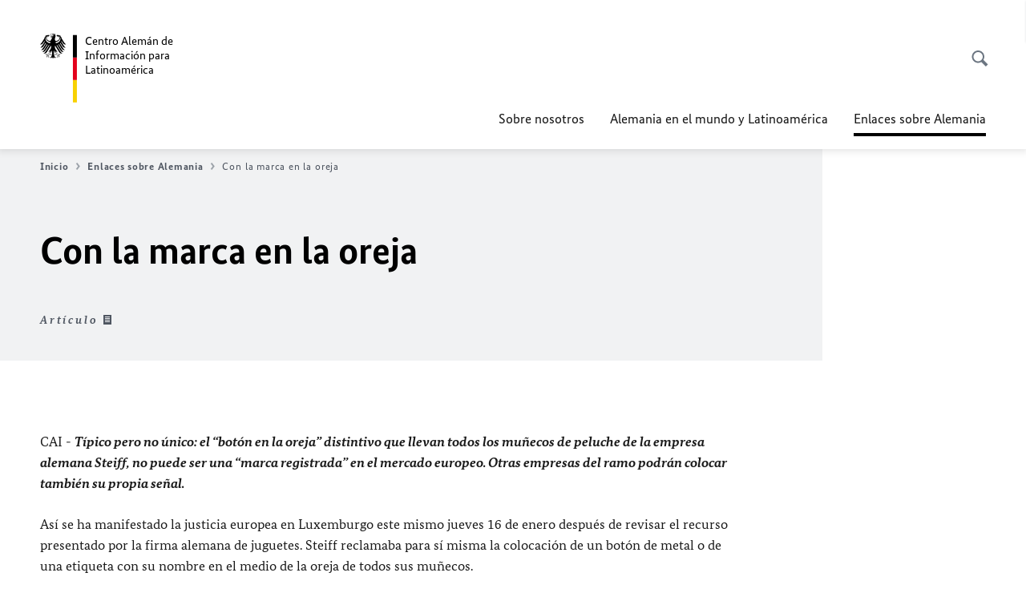

--- FILE ---
content_type: text/html;charset=UTF-8
request_url: https://alemaniaparati.diplo.de/mxdz-es/aktuelles/steiff/1082884
body_size: 13785
content:



<!DOCTYPE html>
<!--[if lte IE 9]><html lang="es" dir="ltr" class="no-js old-ie"    ><![endif]-->
<!--[if gt IE 9]><!-->
<html lang="es" dir="ltr" class="no-js"    ><!--<![endif]-->

  <head>
<meta http-equiv="content-type" content="text/html; charset=UTF-8"/>
<title>Con la marca en la oreja - Ministerio Federal de Relaciones Exteriores</title>
<link rel="shortcut icon" href="/resource/blob/1013594/1b7353103b8d6217aab10f2706fa4c4d/homepage-mxdz-es-favicon.ico" /><meta http-equiv="Content-Security-Policy" content="default-src &#39;self&#39;; img-src &#39;self&#39; data: https:; script-src &#39;self&#39; &#39;unsafe-inline&#39; &#39;unsafe-eval&#39; *.auswaertiges-amt.de *.babiel.com maps.googleapis.com; style-src &#39;self&#39; &#39;unsafe-inline&#39; fonts.googleapis.com https://de.presidencymt.eu/assets/widget/widget.css; connect-src &#39;self&#39; *.auswaertiges-amt.de *.babiel.com maps.googleapis.com; font-src &#39;self&#39; fonts.googleapis.com fonts.gstatic.com; frame-src *.diplo.de *.auswaertiges-amt.de *.babiel.com platform.twitter.com platform.x.com www.facebook.com www.instagram.com syndication.twitter.com www.linkedin.com www.youtube-nocookie.com https://vk.com/ https://www.google.com/; script-src-elem &#39;self&#39; &#39;unsafe-inline&#39; localhost:3000 *.auswaertiges-amt.de *.babiel.com platform.twitter.com platform.x.com connect.facebook.net www.instagram.com maps.googleapis.com https://de.presidencymt.eu/assets/widget/widget.js https://vk.com/js/api/openapi.js https://www.google.com/recaptcha/api.js https://www.gstatic.com/recaptcha/"/><link rel="apple-touch-icon" sizes="57x57" href="/static/appdata/includes/favicons/apple-touch-icon-57x57.png">
<link rel="apple-touch-icon" sizes="60x60" href="/static/appdata/includes/favicons/apple-touch-icon-60x60.png">
<link rel="apple-touch-icon" sizes="72x72" href="/static/appdata/includes/favicons/apple-touch-icon-72x72.png">
<link rel="apple-touch-icon" sizes="76x76" href="/static/appdata/includes/favicons/apple-touch-icon-76x76.png">
<link rel="apple-touch-icon" sizes="114x114" href="/static/appdata/includes/favicons/apple-touch-icon-114x114.png">
<link rel="apple-touch-icon" sizes="120x120" href="/static/appdata/includes/favicons/apple-touch-icon-120x120.png">
<link rel="apple-touch-icon" sizes="144x144" href="/static/appdata/includes/favicons/apple-touch-icon-144x144.png">
<link rel="apple-touch-icon" sizes="152x152" href="/static/appdata/includes/favicons/apple-touch-icon-152x152.png">
<link rel="apple-touch-icon" sizes="180x180" href="/static/appdata/includes/favicons/apple-touch-icon-180x180.png">
<link rel="icon" sizes="32x32" type="image/png" href="/static/appdata/includes/favicons/favicon-32x32.png">
<link rel="icon" sizes="192x192" type="image/png" href="/static/appdata/includes/favicons/android-chrome-192x192.png">
<link rel="icon" sizes="16x16" type="image/png" href="/static/appdata/includes/favicons/favicon-16x16.png"><link rel="canonical" href="https://alemaniaparati.diplo.de/mxdz-es/aktuelles/steiff-1082884"/><meta name="keywords" content=""/>
<meta name="viewport" content="width=device-width, initial-scale=1.0"/>
<meta name="author" content="Auswärtiges Amt"/>
<meta name="robots" content="follow, index, noarchive, noodp, noydir"/>
<meta name="revisit-after" content="7 days"/><meta property="og:type" content="article"/>
<meta name="twitter:card" content="summary" />
<meta property="og:url" content="https://alemaniaparati.diplo.de/mxdz-es/aktuelles/steiff-1082884"/>
<meta property="og:locale" content="es"/>
<meta property="og:description" content="CAI - T&amp;iacute;pico pero no &amp;uacute;nico: el &amp;ldquo;bot&amp;oacute;n en la oreja&amp;rdquo; distintivo que llevan todos los mu&amp;ntilde;ecos de peluche de la empresa alemana Steiff, no puede ser una &amp;ldquo;marca registrada&amp;rdquo; en el mercado europeo. Otras&amp;hellip;"/>
<meta name="description" content="CAI - T&amp;iacute;pico pero no &amp;uacute;nico: el &amp;ldquo;bot&amp;oacute;n en la oreja&amp;rdquo; distintivo que llevan todos los mu&amp;ntilde;ecos de peluche de la empresa alemana Steiff, no puede ser una &amp;ldquo;marca registrada&amp;rdquo; en el mercado europeo. Otras&amp;hellip;"/>
<meta name="twitter:description" content="CAI - T&amp;iacute;pico pero no &amp;uacute;nico: el &amp;ldquo;bot&amp;oacute;n en la oreja&amp;rdquo; distintivo que llevan todos los mu&amp;ntilde;ecos de peluche de la empresa alemana Steiff, no puede ser una &amp;ldquo;marca registrada&amp;rdquo; en el mercado europeo. Otras&amp;hellip;"/>
<meta name="twitter:site" content="auswaertigesamt"/>
<meta property="og:site_name" content=""/>
<meta name="twitter:title" content="Con la marca en la oreja"/>
<meta property="og:title" content="Con la marca en la oreja"/><link rel="preload" href="/resource/crblob/1096/a232503217988a2553de47cf22822184/bundessansweb-bold-woff2-data.woff2" as="font" type="font/woff2" crossorigin>
<link rel="preload" href="/resource/crblob/1100/601578769154ec077d6039c88e04694c/bundessansweb-regular-woff2-data.woff2" as="font" type="font/woff2" crossorigin>
<link rel="preload" href="/resource/crblob/1104/4b13bd4d47860a789405847a3fcf5a9a/bundesserifweb-bolditalic-woff2-data.woff2" as="font" type="font/woff2" crossorigin>
<link rel="preload" href="/resource/crblob/1112/a6fdb62ee6409ac17251984c3c418e8a/bundesserifweb-regular-woff2-data.woff2" as="font" type="font/woff2" crossorigin>
<link rel="preload" href="/resource/crblob/1108/d82e631127f31d2fa37154e9dbaddd55/bundesserifweb-italic-woff2-data.woff2" as="font" type="font/woff2" crossorigin><link rel="stylesheet" type="text/css" href="/resource/themes/aa/css/styles-768-118.css" media="screen"/>
<link rel="stylesheet" href="/resource/themes/aa/css/debug/label-css-2687446-1.css"><link rel="stylesheet" href="/resource/themes/aa/css/icons-data-png-184-98.css"><link rel="stylesheet" href="/resource/themes/aa/css/icons-data-svg-182-100.css"><link rel="stylesheet" href="/resource/themes/aa/css/icons-fallback-186-97.css">
<link rel="stylesheet" type="text/css" href="/resource/themes/aa/css/print-754-100.css" media="print"/><script>
(function() {
// Optimization for Repeat Views
if( sessionStorage.foftFontsLoaded ) {
document.documentElement.className += " is-font-bundle-1-loaded is-font-bundle-2-loaded";
return;
}
// promise polyfill
(function(){'use strict';var f,g=[];function l(a){g.push(a);1==g.length&&f()}function m(){for(;g.length;)g[0](),g.shift()}f=function(){setTimeout(m)};function n(a){this.a=p;this.b=void 0;this.f=[];var b=this;try{a(function(a){q(b,a)},function(a){r(b,a)})}catch(c){r(b,c)}}var p=2;function t(a){return new n(function(b,c){c(a)})}function u(a){return new n(function(b){b(a)})}function q(a,b){if(a.a==p){if(b==a)throw new TypeError;var c=!1;try{var d=b&&b.then;if(null!=b&&"object"==typeof b&&"function"==typeof d){d.call(b,function(b){c||q(a,b);c=!0},function(b){c||r(a,b);c=!0});return}}catch(e){c||r(a,e);return}a.a=0;a.b=b;v(a)}}
function r(a,b){if(a.a==p){if(b==a)throw new TypeError;a.a=1;a.b=b;v(a)}}function v(a){l(function(){if(a.a!=p)for(;a.f.length;){var b=a.f.shift(),c=b[0],d=b[1],e=b[2],b=b[3];try{0==a.a?"function"==typeof c?e(c.call(void 0,a.b)):e(a.b):1==a.a&&("function"==typeof d?e(d.call(void 0,a.b)):b(a.b))}catch(h){b(h)}}})}n.prototype.g=function(a){return this.c(void 0,a)};n.prototype.c=function(a,b){var c=this;return new n(function(d,e){c.f.push([a,b,d,e]);v(c)})};
function w(a){return new n(function(b,c){function d(c){return function(d){h[c]=d;e+=1;e==a.length&&b(h)}}var e=0,h=[];0==a.length&&b(h);for(var k=0;k<a.length;k+=1)u(a[k]).c(d(k),c)})}function x(a){return new n(function(b,c){for(var d=0;d<a.length;d+=1)u(a[d]).c(b,c)})};window.Promise||(window.Promise=n,window.Promise.resolve=u,window.Promise.reject=t,window.Promise.race=x,window.Promise.all=w,window.Promise.prototype.then=n.prototype.c,window.Promise.prototype["catch"]=n.prototype.g);}());
// FontFaceObserver https://github.com/bramstein/fontfaceobserver
(function(){function m(a,b){document.addEventListener?a.addEventListener("scroll",b,!1):a.attachEvent("scroll",b)}function n(a){document.body?a():document.addEventListener?document.addEventListener("DOMContentLoaded",function c(){document.removeEventListener("DOMContentLoaded",c);a()}):document.attachEvent("onreadystatechange",function l(){if("interactive"==document.readyState||"complete"==document.readyState)document.detachEvent("onreadystatechange",l),a()})};function t(a){this.a=document.createElement("div");this.a.setAttribute("aria-hidden","true");this.a.appendChild(document.createTextNode(a));this.b=document.createElement("span");this.c=document.createElement("span");this.h=document.createElement("span");this.f=document.createElement("span");this.g=-1;this.b.style.cssText="max-width:none;display:inline-block;position:absolute;height:100%;width:100%;overflow:scroll;font-size:16px;";this.c.style.cssText="max-width:none;display:inline-block;position:absolute;height:100%;width:100%;overflow:scroll;font-size:16px;";
this.f.style.cssText="max-width:none;display:inline-block;position:absolute;height:100%;width:100%;overflow:scroll;font-size:16px;";this.h.style.cssText="display:inline-block;width:200%;height:200%;font-size:16px;max-width:none;";this.b.appendChild(this.h);this.c.appendChild(this.f);this.a.appendChild(this.b);this.a.appendChild(this.c)}
function x(a,b){a.a.style.cssText="max-width:none;min-width:20px;min-height:20px;display:inline-block;overflow:hidden;position:absolute;width:auto;margin:0;padding:0;top:-999px;left:-999px;white-space:nowrap;font:"+b+";"}function y(a){var b=a.a.offsetWidth,c=b+100;a.f.style.width=c+"px";a.c.scrollLeft=c;a.b.scrollLeft=a.b.scrollWidth+100;return a.g!==b?(a.g=b,!0):!1}function z(a,b){function c(){var a=l;y(a)&&a.a.parentNode&&b(a.g)}var l=a;m(a.b,c);m(a.c,c);y(a)};function A(a,b){var c=b||{};this.family=a;this.style=c.style||"normal";this.weight=c.weight||"normal";this.stretch=c.stretch||"normal"}var B=null,C=null,E=null,F=null;function I(){if(null===E){var a=document.createElement("div");try{a.style.font="condensed 100px sans-serif"}catch(b){}E=""!==a.style.font}return E}function J(a,b){return[a.style,a.weight,I()?a.stretch:"","100px",b].join(" ")}
A.prototype.load=function(a,b){var c=this,l=a||"BESbswy",r=0,D=b||3E3,G=(new Date).getTime();return new Promise(function(a,b){var e;null===F&&(F=!!document.fonts);if(e=F)null===C&&(C=/OS X.*Version\/10\..*Safari/.test(navigator.userAgent)&&/Apple/.test(navigator.vendor)),e=!C;if(e){e=new Promise(function(a,b){function f(){(new Date).getTime()-G>=D?b():document.fonts.load(J(c,'"'+c.family+'"'),l).then(function(c){1<=c.length?a():setTimeout(f,25)},function(){b()})}f()});var K=new Promise(function(a,
c){r=setTimeout(c,D)});Promise.race([K,e]).then(function(){clearTimeout(r);a(c)},function(){b(c)})}else n(function(){function e(){var b;if(b=-1!=g&&-1!=h||-1!=g&&-1!=k||-1!=h&&-1!=k)(b=g!=h&&g!=k&&h!=k)||(null===B&&(b=/AppleWebKit\/([0-9]+)(?:\.([0-9]+))/.exec(window.navigator.userAgent),B=!!b&&(536>parseInt(b[1],10)||536===parseInt(b[1],10)&&11>=parseInt(b[2],10))),b=B&&(g==u&&h==u&&k==u||g==v&&h==v&&k==v||g==w&&h==w&&k==w)),b=!b;b&&(d.parentNode&&d.parentNode.removeChild(d),clearTimeout(r),a(c))}
function H(){if((new Date).getTime()-G>=D)d.parentNode&&d.parentNode.removeChild(d),b(c);else{var a=document.hidden;if(!0===a||void 0===a)g=f.a.offsetWidth,h=p.a.offsetWidth,k=q.a.offsetWidth,e();r=setTimeout(H,50)}}var f=new t(l),p=new t(l),q=new t(l),g=-1,h=-1,k=-1,u=-1,v=-1,w=-1,d=document.createElement("div");d.dir="ltr";x(f,J(c,"sans-serif"));x(p,J(c,"serif"));x(q,J(c,"monospace"));d.appendChild(f.a);d.appendChild(p.a);d.appendChild(q.a);document.body.appendChild(d);u=f.a.offsetWidth;v=p.a.offsetWidth;
w=q.a.offsetWidth;H();z(f,function(a){g=a;e()});x(f,J(c,'"'+c.family+'",sans-serif'));z(p,function(a){h=a;e()});x(p,J(c,'"'+c.family+'",serif'));z(q,function(a){k=a;e()});x(q,J(c,'"'+c.family+'",monospace'))})})};"undefined"!==typeof module?module.exports=A:(window.FontFaceObserver=A,window.FontFaceObserver.prototype.load=A.prototype.load);}());
var bundesSansWeb400 = new FontFaceObserver('BundesSansweb', {
weight: 400
});
Promise.all([bundesSansWeb400.load()]).then(function () {
document.documentElement.className += ' is-font-bundle-1-loaded';
var bundesSansWeb700 = new FontFaceObserver('BundesSansWeb', {
weight: 700
});
var bundesSerifWeb400 = new FontFaceObserver('BundesSerifWeb', {
weight: 400
});
var bundesSerifWeb400i = new FontFaceObserver('BundesSerifWeb', {
weight: 400,
style: 'italic'
});
var bundesSerifWeb700i = new FontFaceObserver('BundesSerifWeb', {
weight: 700,
style: 'italic'
});
Promise.all([
bundesSansWeb700.load(),
bundesSerifWeb400.load(),
bundesSerifWeb400i.load(),
bundesSerifWeb700i.load()
]).then(function () {
document.documentElement.className += ' is-font-bundle-2-loaded';
// Optimization for Repeat Views
sessionStorage.foftFontsLoaded = true;
});
});
})();
</script><script>!function () {
function e(e, n, t) {
"use strict";
var o = window.document.createElement("link"), r = n || window.document.getElementsByTagName("script")[0], a = window.document.styleSheets;
return o.rel = "stylesheet", o.href = e, o.media = "only x", r.parentNode.insertBefore(o, r), o.onloadcssdefined = function (e) {
for (var n, t = 0; t < a.length; t++)a[t].href && a[t].href === o.href && (n = !0);
n ? e() : setTimeout(function () {
o.onloadcssdefined(e)
})
}, o.onloadcssdefined(function () {
o.media = t || "all"
}), o
}
function n(e, n) {
e.onload = function () {
e.onload = null, n && n.call(e)
}, "isApplicationInstalled" in navigator && "onloadcssdefined" in e && e.onloadcssdefined(n)
}
!function (t) {
var o = function (r, a) {
"use strict";
if (r && 3 === r.length) {
var i = t.navigator, c = t.document, s = t.Image, d = !(!c.createElementNS || !c.createElementNS("http://www.w3.org/2000/svg", "svg").createSVGRect || !c.implementation.hasFeature("http://www.w3.org/TR/SVG11/feature#Image", "1.1") || t.opera && -1 === i.userAgent.indexOf("Chrome") || -1 !== i.userAgent.indexOf("Series40")), l = new s;
l.onerror = function () {
o.method = "png", o.href = r[2], e(r[2])
}, l.onload = function () {
var t = 1 === l.width && 1 === l.height, i = r[t && d ? 0 : t ? 1 : 2];
t && d ? o.method = "svg" : t ? o.method = "datapng" : o.method = "png", o.href = i, n(e(i), a)
}, l.src = "[data-uri]", c.documentElement.className += " grunticon"
}
};
o.loadCSS = e, o.onloadCSS = n, t.grunticon = o
}(this), function (e, n) {
"use strict";
var t = n.document, o = "grunticon:", r = function (e) {
if (t.attachEvent ? "complete" === t.readyState : "loading" !== t.readyState) e(); else {
var n = !1;
t.addEventListener("readystatechange", function () {
n || (n = !0, e())
}, !1)
}
}, a = function (e) {
return n.document.querySelector('link[href$="' + e + '"]')
}, i = function (e) {
var n, t, r, a, i, c, s = {};
if (n = e.sheet, !n)return s;
t = n.cssRules ? n.cssRules : n.rules;
for (var d = 0; d < t.length; d++)r = t[d].cssText, a = o + t[d].selectorText, i = r.split(");")[0].match(/US\-ASCII\,([^"']+)/), i && i[1] && (c = decodeURIComponent(i[1]), s[a] = c);
return s
}, c = function (e) {
var n, r, a, i;
a = "data-grunticon-embed";
for (var c in e) {
i = c.slice(o.length);
try {
n = t.querySelectorAll(i)
} catch (s) {
continue
}
r = [];
for (var d = 0; d < n.length; d++)null !== n[d].getAttribute(a) && r.push(n[d]);
if (r.length)for (d = 0; d < r.length; d++)r[d].innerHTML = e[c], r[d].style.backgroundImage = "none", r[d].removeAttribute(a)
}
return r
}, s = function (n) {
"svg" === e.method && r(function () {
c(i(a(e.href))), "function" == typeof n && n()
})
};
e.embedIcons = c, e.getCSS = a, e.getIcons = i, e.ready = r, e.svgLoadedCallback = s, e.embedSVG = s
}(grunticon, this)
}();</script> <script>
grunticon([
"/resource/themes/aa/css/icons-data-svg-182-100.css"
,
"/resource/themes/aa/css/icons-data-png-184-98.css"
,
"/resource/themes/aa/css/icons-fallback-186-97.css"
], grunticon.svgLoadedCallback);
</script>
<noscript>
<link href="/resource/themes/aa/css/icons-fallback-186-97.css" rel="stylesheet"/>
</noscript>  </head>

  <body class=""    data-not-searchable="1013576">
<div ></div>    
    

    <div >
<nav class="c-skiplinks" aria-label="Sprungmarke" data-css="c-skiplinks" data-js-module="skiplinks">
<h2 class="skiplinks__headline">Navegación y servicio</h2>
<p class="skiplinks__text"><em>Ir directo a:</em></p>
<ul class="skiplink__list">
<li class="skiplink__list-item"><a class="skiplink__link" href="#main">Contenido</a></li>
<li class="skiplink__list-item"><a class="skiplink__link" href="#nav__primary">Menú principal</a></li>
<li class="skiplink__list-item"><a class="skiplink__link skiplink__search-link" href="#header-cta-search">Búsqueda</a></li>
</ul>
</nav><header id="header" data-css="c-header"
class=" c-header--">
<div class="header__inner">
<div class="header__left">
<div class=" c-logo">
<a class="logo__link" href="/mxdz-es" title="Centro Alemán de Información para Latinoamérica"
>
<picture class="c-picture--logo
" data-css="c-picture">
<source srcset="/resource/crblob/772/47f731c5aa09d415e52ad2d35c55a7be/aamt-logo-sp-data.svg" media="(max-width:707px)" data-logotext=""/>
<source srcset="/resource/crblob/774/043b311bf7ef66e7fe96e3da3f0c8bb4/aamt-logo-tb-data.svg" media="(min-width:708px) and (max-width:1039px)" data-logotext=""/>
<source srcset="/resource/crblob/200/b26f8a6a21790f0822b0b21a2a92ac4b/aamt-logo-dt-data.svg" media="(min-width:1040px)" data-logotext=""/>
<img class="picture__image "
src="/resource/crblob/772/47f731c5aa09d415e52ad2d35c55a7be/aamt-logo-sp-data.svg" alt="" data-logotext=""
data-sizes=&quot;auto&quot;/>
</picture>
<span class="logo__title">Centro Alemán de Información para Latinoamérica</span> </a>
</div> </div>
<div class="header__right">
<div class="c-metanavigation--default is-desktop-visible"
data-css="c-metanavigation">
<nav class="metanavigation__nav">
<h2 class="metanavigation__nav-headline is-aural">Navegación del sitio</h2>
<ul class="metanavigation__linklist">
</ul>
</nav>
</div>
<button id="header-cta-search" class="c-cta--search-toggle " data-css="c-cta" data-js-module="cta"
data-js-options='{&quot;globalEvent&quot;:&quot;cta:openSearchOverlay&quot;}' title="Abrir búsqueda" aria-expanded="false">
<span class="cta__icon i-magnifier"
data-grunticon-embed="true"></span>
<span class="cta__content" data-js-item="cta-content">Abrir búsqueda</span>
</button>
<div class="c-toggler--search-toggle is-closed" data-css="c-toggler" data-js-module="toggler"
data-js-options="{&quot;globalEvent&quot;:&quot;cta:openSearchOverlay&quot;,&quot;calculateHeight&quot;:false}">
<div class="toggler__wrapper">
<div class="u-grid-row">
<div class="u-grid-col">
<div class="c-search--overlay" data-css="c-search" data-js-module="search"
data-js-options="{&quot;textNoResults&quot;:&quot;search-text-no-results&quot;,&quot;autofocus&quot;:&quot;true&quot;,&quot;textResults&quot;:&quot;search-text-results&quot;,&quot;customSubmit&quot;:&quot;customformat&quot;}">
<h2 class="search__headline">¿Qué información está buscando?</h2>
<div class="search__wrapper">
<form class="search__form" action="/mxdz-es/search" method="get" data-js-atom="search-form" novalidate>
<fieldset class="search__control-group">
<legend class="is-aural">Contenido</legend>
<label class="is-aural" for="search-input-1013594">Introduzca una palabra clave de búsqueda</label>
<input type="search" placeholder="¿Qué está buscando?" class="search__input" name="search" id="search-input-1013594" data-js-atom="input">
<button type="submit" class="search__submit-btn" data-js-atom="submit">
<span class="search__submit-btn-text">Búsqueda</span>
<span class="i-magnifier" data-grunticon-embed="true"></span>
</button>
</fieldset>
</form>
<div class="search__helper-text-wrapper">
<span data-js-atom="search-text-results">Número de resultados de búsqueda encontrados</span>
<span data-js-atom="search-text-no-results"> </span>
</div>
</div>
<div class="search__tags-wrap">
</div>
<button class="c-cta--search-overlay-toggle"
data-css="c-cta"
type="button"
data-js-atom="search-overlay-close">
<span class="cta__icon "></span>
<span class="cta__content" data-js-item="cta-content">Cerrar búsqueda</span>
</button>
</div>
</div>
</div>
</div>
</div>
<div class="c-nav-primary" data-css="c-nav-primary" data-js-module="nav-primary" id="nav__primary" data-js-options="{&quot;calculateHeight&quot;:false}">
<button class="nav-primary__hamburger" data-js-atom="trigger-nav" aria-controls="navigation" aria-expanded="false" aria-label="Menú">
<span class="nav-primary__hamburger-icon"></span>
<span class="nav-primary__hamburger-title is-inactive-text">Menú</span>
<span class="nav-primary__hamburger-title is-active-text">Cerrar</span>
</button>
<span class="nav-primary__alert-area" role="alert" data-js-atom="alert-area" data-inactive-text="" data-active-text=""></span>
<div class="nav-primary__wrapper" id="navigation" data-js-atom="navigation-wrapper">
<nav class="nav-primary__content" data-js-atom="navigation-content">
<h2 class="nav-primary__headline" data-js-atom="navigation-heading" data-js-atom="navigation-heading" tabindex="-1">Menú</h2>
<ul class="nav-primary__list">
<li class="nav-primary__list-item">
<button class="nav-primary__first-level-cta " data-js-atom="trigger-sub-list"
aria-expanded="false" aria-controls="1013484-nav">
Sobre nosotros
</button>
<div class="nav-primary__second-level-wrapper" data-js-atom="second-level-wrapper" id="1013484-nav" aria-hidden="true">
<div class="nav-primary__sub-list-wrapper">
<button class="nav-primary__sub-list-close" data-js-atom="close-sub-list">
<span class="nav-primary__sub-list-close-icon i-arrow_right-g" data-grunticon-embed="true"></span>
<span class="nav-primary__sub-list-close-content">Regresar a <span class=\"is-aural\">al primer nivel de navegación</span> </span>
</button>
<h3 class="nav-primary__sub-list-title" data-js-atom="navigation-heading" tabindex="-1">Sobre nosotros</h3>
<ul class="nav-primary__sub-list">
<li class="nav-primary__sub-list-item is-highlight">
<a href="/mxdz-es/botschaft" class="nav-primary__second-level-cta" data-js-tracking="['trackEvent', 'Navigation', 'Klick Hauptmenü',
'Ir a la lista']">
<span class="nav-primary__second-level-item-wrapper">
<span class="nav-primary__second-level-cta-content">Ir a la lista</span>
<span class="nav-primary__second-level-cta-icon i-arrow_left_100" data-grunticon-embed="true"></span>
</span>
</a>
</li><li class="nav-primary__sub-list-item">
<a href="/mxdz-es/botschaft/01-sobrenosotros" class="nav-primary__second-level-cta" data-js-tracking="[&#x27;trackEvent&#x27;, &#x27;Navigation&#x27;, &#x27;Klick Hauptmenü&#x27;, &#x27;Ministro Federal de Relaciones Exteriores Johann Wadephul&#x27;]">
<span class="nav-primary__second-level-cta-content">
<p class="rte__paragraph">Ministro Federal de Relaciones Exteriores Johann Wadephul</p> </span>
<span class="nav-primary__second-level-cta-icon"></span>
</a>
</li><li class="nav-primary__sub-list-item">
<a href="/mxdz-es/botschaft/prevenci%C3%B3n-de-la-corrupci%C3%B3n" class="nav-primary__second-level-cta" data-js-tracking="[&#x27;trackEvent&#x27;, &#x27;Navigation&#x27;, &#x27;Klick Hauptmenü&#x27;, &#x27;Prevención de la corrupción&#x27;]">
<span class="nav-primary__second-level-cta-content">
<p class="rte__paragraph">Prevención de la corrupción<br/></p> </span>
<span class="nav-primary__second-level-cta-icon"></span>
</a>
</li> </ul>
</div>
</div>
</li><li class="nav-primary__list-item">
<a href="/mxdz-es/themen" class="nav-primary__first-level-cta">Alemania en el mundo y Latinoamérica</a>
</li><li class="nav-primary__list-item">
<strong class="nav-primary__first-level-cta is-active">
<span class="nav-primary__active-item-text">Usted se encuentra aquí:</span>
Enlaces sobre Alemania
</strong>
</li>
<li class="nav-primary__list-item is-search-toggle">
<button id="header-cta-search" class="c-cta--search-toggle " data-css="c-cta" data-js-module="cta"
data-js-options="{&quot;globalEvent&quot;:&quot;cta:openSearchOverlay&quot;}" title="Abrir búsqueda" aria-expanded="false">
<span class="cta__icon i-magnifier"
data-grunticon-embed="true"></span>
<span class="cta__content" data-js-item="cta-content">Abrir búsqueda</span>
</button>
</li>
</ul>
</nav>
<h2 class="metanavigation__nav-headline is-aural">Navegación </h2>
<div class="c-metanavigation--nav-primary "
data-css="c-metanavigation">
<nav class="metanavigation__nav">
<h2 class="metanavigation__nav-headline is-aural">Navegación del sitio</h2>
<ul class="metanavigation__linklist">
</ul>
</nav>
</div> </div>
</div>
</div>
</div>
</header>
<button id="header-cta-search" class="c-cta--search-toggle is-sticky" data-css="c-cta" data-js-module="cta"
data-js-options="{&quot;globalEvent&quot;:&quot;cta:openSearchOverlay&quot;,&quot;sticky&quot;:&quot;belowHeader&quot;}" title="Abrir búsqueda" aria-expanded="false">
<span class="cta__icon i-magnifier"
data-grunticon-embed="true"></span>
<span class="cta__content" data-js-item="cta-content">Abrir búsqueda</span>
</button>
<div class="c-toggler--navigation-overlay-wrapper is-open"
data-css="c-toggler"
data-js-module="toggler"
data-js-options='{&quot;globalEvent&quot;:&quot;navPrimary:toggle&quot;,&quot;calculateHeight&quot;:false} '>
<div class="toggler__wrapper">
<main id="main">
<h1 class="is-aural">Willkommen auf den Seiten des Auswärtigen Amts</h1>
<div class="u-grid-row">
<div class="u-grid-col is-desktop-col-12">
<header class="c-heading--default is-background
" data-css="c-heading">
<div class="heading__breadcrumb">
<nav class="c-breadcrumb " data-css="c-breadcrumb"
data-js-module="scroll-indicator"
data-js-options="{&quot;scrollToEnd&quot;:true}">
<h2 class="breadcrumb__headline"
id="breadcrumb__headline-1082884">
Migas de pan</h2>
<div class="breadcrumb__content"
data-js-item="scroll-indicator">
<div class="breadcrumb__list-wrapper" data-js-item="scroll-wrapper">
<ol class="breadcrumb__list"
data-js-item="scroll-content">
<li class="breadcrumb__list-item">
<a href="/mxdz-es" title="Inicio"
class="breadcrumb__item-link">Inicio
<span
class="breadcrumb__icon i-breadcrumb"
data-grunticon-embed="true"></span>
</a>
</li>
<li class="breadcrumb__list-item">
<a href="/mxdz-es/aktuelles" title="Enlaces sobre Alemania"
class="breadcrumb__item-link">Enlaces sobre Alemania
<span
class="breadcrumb__icon i-breadcrumb"
data-grunticon-embed="true"></span>
</a>
</li>
<li class="breadcrumb__list-item">
<strong class="breadcrumb__item-active">Con la marca en la oreja</strong>
</li>
</ol>
</div>
</div>
</nav>
</div><h1 class="heading__title">
<span class="heading__title-text">
Con la marca en la oreja </span>
</h1><span class="heading__meta">
Artículo<span class='heading__meta-icon i-artikel' data-grunticon-embed='true'></span>
</span> </header>
</div>
</div>
<div class="u-grid-row ">
<div class="u-grid-col is-desktop-col-9">
<div class="c-rte--default" data-css="c-rte">
<div><p class="rte__paragraph"></p>
<p class="rte__paragraph">CAI - <strong class="rte__strong"><em class="rte__emphasis"><span lang="es">Típico pero no único: el “botón en la oreja” distintivo que llevan todos los muñecos de peluche de la empresa alemana Steiff, no puede ser una “marca registrada” en el mercado europeo. Otras empresas del ramo podrán colocar también su propia señal.</span></em></strong><br/></p>
<div></div><p class="rte__paragraph"><span lang="es">Así se ha manifestado la justicia europea en Luxemburgo este mismo jueves 16 de enero después de revisar el recurso presentado por la firma alemana de juguetes. Steiff reclamaba para sí misma la colocación de un botón de metal o de una etiqueta con su nombre en el medio de la oreja de todos sus muñecos. </span><br/></p>
<p class="rte__paragraph"><span lang="es">Para el juez que dictó la sentencia esa marca no se distingue suficientemente de otros juguetes que también puedan llevar en la oreja un botón distintivo o etiqueta. Es decir, que la sentencia se refiere solamente a la posición del botón, no al botón de Steiff mismo, el cual según datos de la misma empresa, ya fuera patentado desde 1904 ante la Oficina de patentes y marcas de Alemania.</span><br/></p>
<p class="rte__paragraph"><span lang="es">Steiff había presentado la solicitud hace tres años atrás ante la Oficina Europea de Patentes, la cual rechazó obligando a la empresa alemana a presentar un alegato que hoy se vio rechazado por el un juez en Luxemburgo y, por tanto, confirmando la posición de la institución oficial continental.</span><br/></p>
<p class="rte__paragraph"><span lang="es">El Tribunal de Justicia Europeo es la próxima instancia legal donde Steiff evalúa en este momento presentar una apelación.</span></p>
<h2 class="rte__heading2"><strong class="rte__strong">Peluches de todas formas y tamaños...</strong></h2>
<p class="rte__paragraph"><span lang="es">Margarete Steiff nació en 1847 en Alemania. A los 18 meses enfermó de poliomielitis y quedó condenada a una silla de ruedas. Sin embargo, sus limitaciones físicas no frenaron sus sueños. Logró estudiar y asistir a clases de costura. En 1862 sus hermanas Marie y Pauline abrieron una sastrería que, más tarde, Margarete dirigió.</span></p>
<p class="rte__paragraph"><span lang="es">Gracias a su trabajo, logró comprar su primer máquina de coser y empezó a crear maravillas en tela. Primero confeccionó numerosas piezas de vestir y en 1879 apareció su más reciente diseño -un elefante de peluche- en una revista alemana. Pronto el pequeño juguete se convirtió en uno de los preferidos de niños y adultos.</span></p>
<div></div><p class="rte__paragraph">Es así, como sentó las bases de lo que sería más tarde la empresa <em class="rte__emphasis">Steiff</em>, que fue fundada en 1880. Seis años después de lanzar al mercado el pequeño elefante, Margarete logró vender unos cinco mil ejemplares. Con la ayuda de su hermano Fritz, la joven mujer estableció una pequeña fábrica con venta al público.En 1982 apareció el primer catálogo de sus creaciones: caballos, changos, burros, camellos, ratones, perros y gatos, entre otros animales. Todas sus creaciones seguían el mismo lema, “para los niños sólo lo mejor es suficiente.”</p>
<p class="rte__paragraph"><span lang="es">En 1893 se registró la compañía como “Fábrica de Juguetes de Peluche Margarete Steiff” y participó por primera vez en la feria del juguete de la ciudad de Leipzig. En aquel momento, Margarete empleaba a cuatro costureras y 10 trabajadores. </span></p>
<h2 class="rte__heading2"><strong class="rte__strong">Nace el “oso de peluche”</strong></h2>
<p class="rte__paragraph"><span lang="es">En 1897 su sobrino, Richard Steiff, comenzó a trabajar en la empresa. Richard fue el responsable del lanzamiento del primer oso con brazos y piernas móviles. El nuevo oso se presentó en la feria del juguete de Leipzig, donde tuvo gran éxito y, sólo los americanos, pidieron tres mil piezas que vendieron con el nombre de “<em class="rte__emphasis">Teddy Bear</em>” por Theodore “Teddy” Roosevelt.</span></p>
<p class="rte__paragraph"><span lang="es">Desde 1904, las creaciones de <em class="rte__emphasis">Steiff</em> tienen un botón en la oreja que los distingue de los demás juguetes y tres años después, en 1907, la fábrica contaba con 400 empleados y había creado casi un millón de osos y alrededor de un millón 700 mil juguetes.</span></p>
<p class="rte__paragraph"><span lang="es">El nueve de mayo de 1909 murió Margarete Steiff, pero sus creaciones siguen en los hogares de millones de pequeños y no tan pequeños. La fábrica que lleva su nombre superó las adversidades de la guerra y continuó creciendo.</span></p>
<p class="rte__paragraph"><span lang="es">En el centenario de su fundación, la empresa inauguró el Museo Margarte Steiff en Giengen, creando así un verdadero mundo de peluche. Actualmente, además del museo, los fanáticos y coleccionistas de las ediciones especiales pueden admirar las creaciones de <em class="rte__emphasis">Steiff</em> en las galerías de Hamburgo, Berlín, Viena, Núremberg, Stuttgart, Kiel, Hannover, Wiesbaden, Zúrich y Londres; así como adquirir una pieza en numerosos almacenes en varios países del mundo.Esta conocida marca alemana tiene ediciones especiales fabricadas con oro, porcelana y otros sofisticados materiales. Karl Lagerfeld también diseñó un oso de peluche de edición limitada para la marca “del botón en la oreja”.</span></p>
<p class="rte__paragraph"><span lang="es">Si eres un amante de los animales de peluche y vas a Alemania, no olvides conocer el mundo de peluche de <em class="rte__emphasis">Steiff</em>.</span><br/></p>
<h2 class="rte__heading2"><strong class="rte__strong">¿Dónde?</strong></h2>
<p class="rte__paragraph"><span lang="es">Margarete Steiff Museum</span></p>
<p class="rte__paragraph"><span lang="es">Aleenstrasse 2</span></p>
<p class="rte__paragraph"><span lang="es">89537 Giengen/Brenz</span><br/></p>
<p class="rte__paragraph"><span lang="es">Gabriela Salgado y CAI (gordillo), -reposición- abril 2017.</span></p>
<p class="rte__paragraph"></p>
<p class="rte__paragraph"></p></div> </div>
</div>
</div>
<div class="u-grid-row">
<div class="u-grid-col is-desktop-col-12">
<a class="c-cta--backto is-link" data-css="c-cta" title="Volver a la lista Enlaces sobre Alemania"
href="/mxdz-es/aktuelles">
<span class="cta__icon i-arrow_right-w" data-grunticon-embed="true"></span>
<span class="cta__content">Volver a la lista "Enlaces sobre Alemania"</span>
</a>
</div>
</div>
<section class="u-section">
<div class="section__header">
<h2 class="section__headline ">Contenidos relacionados</h2>
</div>
<div class="section__content">
<div class="u-grid-row">
<div class="u-grid-col is-desktop-col-6 is-tablet-col-6">
<div class="c-teaser--default is-image-headline "
data-css="c-teaser" data-dublettenFilterState="render">
<a href="https://alemaniaparati.diplo.de/mxdz-es/aktuelles/2591270-2591270" class="teaser__link"
data-js-tracking="['trackEvent', 'Navigation', 'Klick Verwandte Inhalte', 'VW_Estudia en Alemania - información relevante']"
target="_self"
title="Estudia en Alemania - información relevante">
<div class="teaser__text-section">
<span class="teaser__subline">
<em class="teaser__subline-pubdate">
31.03.2023 </em>
<em class="teaser__category">Artículo</em>
</span>
<h3 class="teaser__headline">
<span class="teaser__headline-content">
Estudia en Alemania - información relevante </span>
<span class="teaser__headline-icon i-arrow_left_100" data-grunticon-embed="true"></span>
</h3> </div>
<div class="teaser__image-section">
<picture class="c-picture--teaser "
data-css="c-picture">
<source srcset="/resource/image/2591278/16x9/191/340/2553b8d7b7da46ba9f936c4311d9ab1d/EC4FE06E02C7DF39711223092A5A1D85/story-daad-estudiar-en-alemania-f-.jpg 191w,/resource/image/2591278/16x9/450/253/20705755e85bf31c50a260d44c149dfe/544EE2AD3B88A3648C0AE72ADA18BA7D/story-daad-estudiar-en-alemania-f-.jpg 450w,/resource/image/2591278/16x9/688/387/fe84dd664fe94ecbf19b49c49771dfee/A6C9F48226B8CEC4B93AA10F3400B9D1/story-daad-estudiar-en-alemania-f-.jpg 688w,/resource/image/2591278/16x9/944/531/8c0bb6e5e8d094383297f79ca3594056/B1FF3F8F4E8A0E46CC3066C6445B6E81/story-daad-estudiar-en-alemania-f-.jpg 944w,/resource/image/2591278/16x9/1180/664/b34da20c9e3825dd1c1af5f96f28ba6c/47835B836844B46F75E8CD4E01553536/story-daad-estudiar-en-alemania-f-.jpg 1180w"
sizes="(min-width: 1245px) 340px, (min-width: 1040px) 340px, (min-width: 768px) 340px, 340px">
<img class="picture__image "
src="/resource/blob/292/1d405f76d7ae8e678c7864e62790f650/loading-data.gif" alt="Estudiar en Alemania" title="Estudiar en Alemania © Picture Alliance"
data-sizes=&quot;auto&quot;/>
</picture> </div>
</a>
</div> </div>
<div class="u-grid-col is-desktop-col-6 is-tablet-col-6">
<div class="c-teaser--default is-image-headline "
data-css="c-teaser" data-dublettenFilterState="render">
<a href="https://alemaniaparati.diplo.de/mxdz-es/aktuelles/2503868-2503868" class="teaser__link"
data-js-tracking="['trackEvent', 'Navigation', 'Klick Verwandte Inhalte', 'VW_Marlene Dietrich: Contradicción y Leyenda']"
target="_self"
title="Marlene Dietrich: Contradicción y Leyenda">
<div class="teaser__text-section">
<span class="teaser__subline">
<em class="teaser__subline-pubdate">
27.12.2021 </em>
<em class="teaser__category">Artículo</em>
</span>
<h3 class="teaser__headline">
<span class="teaser__headline-content">
Marlene Dietrich: Contradicción y Leyenda </span>
<span class="teaser__headline-icon i-arrow_left_100" data-grunticon-embed="true"></span>
</h3> </div>
<div class="teaser__image-section">
<picture class="c-picture--teaser "
data-css="c-picture">
<source srcset="/resource/image/2503870/16x9/191/340/4197df1daa5b6f877b294229dedc14a3/2C20524FB8FB8739E0B8E347BB7F145E/marlene-dietrich-bild.jpg 191w,/resource/image/2503870/16x9/450/253/727213cd45511aba776795585cdfcd88/E2AC902A39E74B9C645AC8B10E49A59E/marlene-dietrich-bild.jpg 450w,/resource/image/2503870/16x9/688/387/fb79ea51edd3fb5f93dcf124c38f8bda/B52307BADC3DBEC4129FA7FE7F02A585/marlene-dietrich-bild.jpg 688w,/resource/image/2503870/16x9/944/531/8423354f7c4939e118538a15a1106a78/40D24E4DB120D45A9C0D768BFCB808C6/marlene-dietrich-bild.jpg 944w,/resource/image/2503870/16x9/1180/664/7d0ad18105878bb73b7ca6af3d6b6586/47FD2B6C438061215B7D37E3A5BB4164/marlene-dietrich-bild.jpg 1180w"
sizes="(min-width: 1245px) 340px, (min-width: 1040px) 340px, (min-width: 768px) 340px, 340px">
<img class="picture__image "
src="/resource/blob/292/1d405f76d7ae8e678c7864e62790f650/loading-data.gif" alt="Marlene Dietrich, on-set of the Film, The Garden of Allah, 1936" title="Marlene Dietrich, on-set of the Film, The Garden of Allah, 1936 © Glasshouse Images/Picture Alliance"
data-sizes=&quot;auto&quot;/>
</picture> </div>
</a>
</div> </div>
<div class="u-grid-col is-desktop-col-6 is-tablet-col-6">
<div class="c-teaser--default is-image-headline "
data-css="c-teaser" data-dublettenFilterState="render">
<a href="https://alemaniaparati.diplo.de/mxdz-es/aktuelles/2480278-2480278" class="teaser__link"
data-js-tracking="['trackEvent', 'Navigation', 'Klick Verwandte Inhalte', 'VW_Felicitación con motivo del Año Nuevo judío 5782 (Rosh Hashaná)']"
target="_self"
title="Felicitación con motivo del Año Nuevo judío 5782 (Rosh Hashaná)">
<div class="teaser__text-section">
<span class="teaser__subline">
<em class="teaser__subline-pubdate">
06.09.2021 </em>
<em class="teaser__category">Artículo</em>
</span>
<h3 class="teaser__headline">
<span class="teaser__headline-content">
Felicitación con motivo del Año Nuevo judío 5782 (Rosh Hashaná) </span>
<span class="teaser__headline-icon i-arrow_left_100" data-grunticon-embed="true"></span>
</h3> </div>
<div class="teaser__image-section">
<picture class="c-picture--teaser "
data-css="c-picture">
<source srcset="/resource/image/2480280/16x9/191/340/4ba40b902a6e356da4c1b6d41fd8e8c3/5957C10D288363958BD422D732DAFE5E/rosch-haschana.jpg 191w,/resource/image/2480280/16x9/450/253/e453c44ebb4d9375713a4a1f72bd2409/C63F94BE0FE116BC300493F350230037/rosch-haschana.jpg 450w,/resource/image/2480280/16x9/688/387/9d5209860d4c37aa5b5cd042e950cde3/214E0F89EFCB5091D934F8B8F6DCB1F5/rosch-haschana.jpg 688w,/resource/image/2480280/16x9/944/531/3185ffa1f6ba0d3900d0a57e21b01c29/38E2CAF179F7A414608CE62B5F1D3D13/rosch-haschana.jpg 944w,/resource/image/2480280/16x9/1180/664/6eba348ce87b4c7a5a57778cade51df1/4180E75892E6E71805214333E1BCB82C/rosch-haschana.jpg 1180w"
sizes="(min-width: 1245px) 340px, (min-width: 1040px) 340px, (min-width: 768px) 340px, 340px">
<img class="picture__image "
src="/resource/blob/292/1d405f76d7ae8e678c7864e62790f650/loading-data.gif" alt="Rosh Hashaná" title="Rosh Hashaná © Colourbox"
data-sizes=&quot;auto&quot;/>
</picture> </div>
</a>
</div> </div>
<div class="u-grid-col is-desktop-col-6 is-tablet-col-6">
<div class="c-teaser--default is-headline "
data-css="c-teaser" data-dublettenFilterState="render">
<a href="https://alemaniaparati.diplo.de/mxdz-es/aktuelles/2471568-2471568" class="teaser__link"
data-js-tracking="['trackEvent', 'Navigation', 'Klick Verwandte Inhalte', 'VW_Contactos de la GIZ']"
target="_self"
title="Contactos de la GIZ">
<div class="teaser__text-section">
<span class="teaser__subline">
<em class="teaser__subline-pubdate">
16.07.2021 </em>
<em class="teaser__category">Artículo</em>
</span>
<h3 class="teaser__headline">
<span class="teaser__headline-content">
Contactos de la GIZ </span>
<span class="teaser__headline-icon i-arrow_left_100" data-grunticon-embed="true"></span>
</h3> </div>
</a>
</div> </div>
</div>
</div> </section>
<div class="u-grid-row">
<div class="u-grid-col">
<div class="c-content-nav--default" data-css="c-content-nav">
<ul class="content-nav__list">
<li class="content-nav__list-item is-print">
<a href="javascript:window.print()" class="content-nav__link" title="Imprimir la página">
<span class="content-nav__link-content">Imprimir la página</span>
<span class="content-nav__link-icon i-printer" data-grunticon-embed="true"></span>
</a>
</li>
<li class="content-nav__list-item">
<button class="c-cta--sharing-list-toggle" data-css="c-cta" data-js-module="cta"
data-js-options="{&quot;globalEvent&quot;:&quot;cta:openSharingList&quot;,&quot;closedLabel&quot;:&quot;Compartir la página&quot;,&quot;openedLabel&quot;:&quot;Cerrar&quot;}">
<span class="cta__icon i-share" data-grunticon-embed="true"></span>
<span class="cta__content" data-js-item="cta-content">Compartir la página</span>
</button>
<div class="c-toggler--link-list is-closed" data-css="c-toggler" data-js-module="toggler"
data-js-options="{&quot;globalEvent&quot;:&quot;cta:openSharingList&quot;}">
<div class="toggler__wrapper">
<div class="c-link-list--languages"
data-css="c-link-list">
<h3 class="link-list__headline">Compartir la página</h3>
<ul class="link-list__list">
<li class="link-list__list-item">
<a class="link-list__link" href="WhatsApp://send?text=Enlaces+sobre+Alemania%20https://alemaniaparati.diplo.de/mxdz-es/aktuelles/steiff-1082884" title="WhatsApp"
target="_blank">WhatsApp</a>
</li>
<li class="link-list__list-item">
<a class="link-list__link" href="http://www.facebook.com/sharer.php?u=https://alemaniaparati.diplo.de/mxdz-es/aktuelles/steiff-1082884" title="Facebook"
target="_blank">Facebook</a>
</li>
<li class="link-list__list-item">
<a class="link-list__link" href="https://twitter.com/intent/tweet?url=https://alemaniaparati.diplo.de/mxdz-es/aktuelles/steiff-1082884&amp;text=Enlaces+sobre+Alemania" title="X"
target="_blank">X</a>
</li>
<li class="link-list__list-item">
<a class="link-list__link" href="mailto:?subject=Empfehlung%20aus%20dem%20Internetauftritt%20des%20Auswärtigen%20Amtes&amp;body=Der%20nachfolgende%20Artikel%20könnte%20für%20Sie%20interessant%20sein:%20https://alemaniaparati.diplo.de/mxdz-es/aktuelles/steiff-1082884" title="Mail"
target="_self">Mail</a>
</li>
</ul>
</div>
</div>
</div>
</li> <li class="content-nav__list-item is-totop">
<a href="#header" class="content-nav__link" title="Inicio de página">
<span class="content-nav__link-content">Inicio de página</span>
<span class="content-nav__link-icon i-arrow_meta_up" data-grunticon-embed="true"></span>
</a>
</li>
</ul>
</div> </div>
</div></main><footer class="c-footer--default" data-css="c-footer">
<h2 class="footer__footer-title">Pie de página</h2>
<div class="footer__region">
<div class="u-grid-row">
<div class="u-grid-col is-desktop-col-8 is-tablet-col-6">
</div>
<div class="u-grid-col is-ruler-tablet is-ruler-desktop">
<div class="footer__section">
<div class="footer__social-media">
<ul class="footer__social-media-list">
<li class="footer__social-media-list-item">
<a href="https://twitter.com/Alemaniaparati" title=""
target="_blank"
class="footer__social-media-list-link is-social-background">
<span class="footer__social-media-link-icon i-twitter"
data-grunticon-embed="true"></span>
<span class="footer__social-media-link-content"></span>
</a>
</li>
<li class="footer__social-media-list-item">
<a href="https://www.facebook.com/Alemaniaparati/" title=""
target="_blank"
class="footer__social-media-list-link is-social-background">
<span class="footer__social-media-link-icon i-facebook"
data-grunticon-embed="true"></span>
<span class="footer__social-media-link-content"></span>
</a>
</li>
<li class="footer__social-media-list-item">
<a href="https://www.instagram.com/alemaniaparati/" title=""
target="_blank"
class="footer__social-media-list-link is-social-background">
<span class="footer__social-media-link-icon i-instagram"
data-grunticon-embed="true"></span>
<span class="footer__social-media-link-content"></span>
</a>
</li>
<li class="footer__social-media-list-item">
<a href="https://www.youtube.com/channel/UCsGr4DV9Gkdy4_TWvsZ2zvw" title=""
target="_blank"
class="footer__social-media-list-link is-social-background">
<span class="footer__social-media-link-icon i-youtube"
data-grunticon-embed="true"></span>
<span class="footer__social-media-link-content"></span>
</a>
</li>
</ul>
</div>
</div>
</div> </div>
</div>
<div class="footer__region">
<div class="u-grid-row">
<div class="u-grid-col is-desktop-col-4 is-tablet-col-6">
<div class="footer__list-wrapper ">
<ul class="footer__list">
</ul>
</div> </div>
<div class="u-grid-col is-desktop-col-4 is-tablet-col-6">
<div class="footer__list-wrapper ">
<ul class="footer__list">
</ul>
</div> </div>
<div class="u-grid-col is-desktop-col-4 is-tablet-col-12">
<div class="footer__list-wrapper is-third">
<h3 class="footer__list-title ">Ligas de interés</h3>
<ul class="footer__list">
<li class="footer__list-item is-exit-link">
<a class="footer__list-link" href="https://www.auswaertiges-amt.de" title="Página web en alemán"
target="_blank"
data-js-tracking="[&#x27;trackEvent&#x27;, &#x27;Navigation&#x27;, &#x27;Footer-Links&#x27;, &#x27;Página web en alemán&#x27;]">
<div class="footer__icon-wrapper is-background">
<span class="footer__icon i-bundesadler"
data-grunticon-embed="true"></span>
</div>
<div class="footer__list-content-wrapper">
<span class="footer__list-content">Página web en alemán</span>
<span class="footer__list-sub-content">Sitio web</span>
</div>
</a>
</li>
</ul>
</div> </div>
</div>
</div>
<div class="footer__region is-background-secondary">
<div class="u-grid-row">
<div class="u-grid-col is-desktop-col-12 is-tablet-col-12">
<div class="footer__section">
<ul class="footer__imprint">
<li class="footer__imprint-item">
<a class="footer__link" title="Protección de datos" target="_self"
href="/mxdz-es/botschaft/datenschutz">Protección de datos</a>
</li>
<li class="footer__imprint-item">
<a class="footer__link" title="Pie de imprenta" target="_self"
href="/mxdz-es/impressum">Pie de imprenta</a>
</li>
<li class="footer__imprint-item">
<a class="footer__link" title="Declaración sobre la accesibilidad" target="_self"
href="/mxdz-es/barrierefreiheit-erklaerung">Declaración sobre la accesibilidad</a>
</li>
<li class="footer__imprint-item">
<a class="footer__link" title="Dar aviso de una barrera" target="_self"
href="/mxdz-es/barrierefreiheit-kontakt-formular">Dar aviso de una barrera</a>
</li>
</ul>
<h3 class="footer__title">Derechos de autor</h3>
<div class="footer__copyright">
<p class="footer__copyright-text">&copy; 1995 – 2026 &nbsp; Ministerio Federal de Relaciones Exteriores
</div>
</div> </div>
</div>
</div>
</footer> </div>
</div>
<a class="c-top-link--default "
data-js-module="top-link" data-css="c-top-link">
<span class="i-arrow-up-white" data-grunticon-embed="true"></span>
<span class="is-aural">Inicio de página</span>
</a><script src="/resource/themes/aa/js/vendor/libs-236-100.js" ></script><script src="/resource/themes/aa/js/main-238-121.js" ></script><script src="/resource/themes/aa/js/debug/label-js-2687442-1.js" ></script><!-- Piwik -->
<script type="text/javascript">
var _paq = _paq || [];
/* tracker methods like "setCustomDimension" should be called before "trackPageView" */
_paq.push(["setDoNotTrack", true]);
_paq.push(['setDocumentTitle','AAArticle\/Con la marca en la oreja']);
/* Call disableCookies before calling trackPageView */
_paq.push(['disableCookies']);
_paq.push(['trackPageView']);
_paq.push(['enableLinkTracking']);
(function () {
var u = "//piwik.auswaertiges-amt.de/";
_paq.push(['setTrackerUrl', u + 'matomo.php']);
_paq.push(['setSiteId', 15]);
var d = document, g = d.createElement('script'), s = d.getElementsByTagName('script')[0];
g.type = 'text/javascript';
g.async = true;
g.defer = true;
g.src = u + 'matomo.js';
s.parentNode.insertBefore(g, s);
})();
</script>
<noscript>
<p>
<img src="//piwik.auswaertiges-amt.de/matomo.php?then(idsite=15&amp;rec=1" style="border:0;" alt=""/>
</p>
</noscript>
<!-- End Piwik Code --><!-- System: 2406.1.3 / ID : 1082884 / Version : 1 -->    </div>

  </body>
</html>

